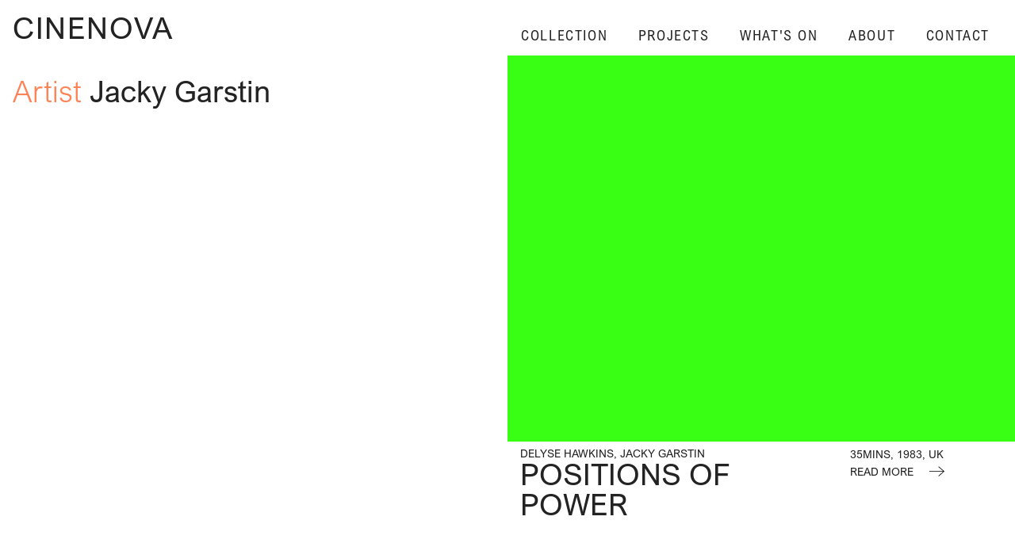

--- FILE ---
content_type: text/html; charset=UTF-8
request_url: https://cinenova.org/artist/jacky-garstin/
body_size: 2856
content:
<!DOCTYPE html>
<html>
<head>
	<meta charset="Feminist Film + Video">
	<meta name="viewport" content="width=device-width">
	<title>Cinenova</title>
	<link rel="icon" type="image/png" href="">
	<link rel="profile" href="http://gmpg.org/xfn/11">

	<script type="text/javascript" charset="utf-8">


	<meta name='robots' content='max-image-preview:large' />
<link rel="alternate" type="application/rss+xml" title="Cinenova &raquo; Jacky Garstin Artist Feed" href="https://cinenova.org/artist/jacky-garstin/feed/" />
<script type="text/javascript">
window._wpemojiSettings = {"baseUrl":"https:\/\/s.w.org\/images\/core\/emoji\/14.0.0\/72x72\/","ext":".png","svgUrl":"https:\/\/s.w.org\/images\/core\/emoji\/14.0.0\/svg\/","svgExt":".svg","source":{"concatemoji":"https:\/\/cinenova.org\/wp-includes\/js\/wp-emoji-release.min.js?ver=6.1.9"}};
/*! This file is auto-generated */
!function(e,a,t){var n,r,o,i=a.createElement("canvas"),p=i.getContext&&i.getContext("2d");function s(e,t){var a=String.fromCharCode,e=(p.clearRect(0,0,i.width,i.height),p.fillText(a.apply(this,e),0,0),i.toDataURL());return p.clearRect(0,0,i.width,i.height),p.fillText(a.apply(this,t),0,0),e===i.toDataURL()}function c(e){var t=a.createElement("script");t.src=e,t.defer=t.type="text/javascript",a.getElementsByTagName("head")[0].appendChild(t)}for(o=Array("flag","emoji"),t.supports={everything:!0,everythingExceptFlag:!0},r=0;r<o.length;r++)t.supports[o[r]]=function(e){if(p&&p.fillText)switch(p.textBaseline="top",p.font="600 32px Arial",e){case"flag":return s([127987,65039,8205,9895,65039],[127987,65039,8203,9895,65039])?!1:!s([55356,56826,55356,56819],[55356,56826,8203,55356,56819])&&!s([55356,57332,56128,56423,56128,56418,56128,56421,56128,56430,56128,56423,56128,56447],[55356,57332,8203,56128,56423,8203,56128,56418,8203,56128,56421,8203,56128,56430,8203,56128,56423,8203,56128,56447]);case"emoji":return!s([129777,127995,8205,129778,127999],[129777,127995,8203,129778,127999])}return!1}(o[r]),t.supports.everything=t.supports.everything&&t.supports[o[r]],"flag"!==o[r]&&(t.supports.everythingExceptFlag=t.supports.everythingExceptFlag&&t.supports[o[r]]);t.supports.everythingExceptFlag=t.supports.everythingExceptFlag&&!t.supports.flag,t.DOMReady=!1,t.readyCallback=function(){t.DOMReady=!0},t.supports.everything||(n=function(){t.readyCallback()},a.addEventListener?(a.addEventListener("DOMContentLoaded",n,!1),e.addEventListener("load",n,!1)):(e.attachEvent("onload",n),a.attachEvent("onreadystatechange",function(){"complete"===a.readyState&&t.readyCallback()})),(e=t.source||{}).concatemoji?c(e.concatemoji):e.wpemoji&&e.twemoji&&(c(e.twemoji),c(e.wpemoji)))}(window,document,window._wpemojiSettings);
</script>
<style type="text/css">
img.wp-smiley,
img.emoji {
	display: inline !important;
	border: none !important;
	box-shadow: none !important;
	height: 1em !important;
	width: 1em !important;
	margin: 0 0.07em !important;
	vertical-align: -0.1em !important;
	background: none !important;
	padding: 0 !important;
}
</style>
	<link rel='stylesheet' id='gutenberg-pdfjs-css' href='https://cinenova.org/wp-content/plugins/pdfjs-viewer-shortcode/inc/../blocks/dist/style.css?ver=2.1.8' type='text/css' media='all' />
<link rel='stylesheet' id='fonts-css' href='https://cinenova.org/wp-content/themes/bs-base-theme/fonts/stylesheet.css?ver=6.1.9' type='text/css' media='all' />
<link rel='stylesheet' id='bs-base-css' href='https://cinenova.org/wp-content/themes/bs-base-theme/style.css?ver=6.1.9' type='text/css' media='all' />
<script type='text/javascript' src='https://cinenova.org/wp-content/themes/bs-base-theme/js/jquery.min.js?ver=6.1.9' id='js-js'></script>
<link rel="https://api.w.org/" href="https://cinenova.org/wp-json/" /><link rel="alternate" type="application/json" href="https://cinenova.org/wp-json/wp/v2/artist/267" /><link rel="EditURI" type="application/rsd+xml" title="RSD" href="https://cinenova.org/xmlrpc.php?rsd" />
<link rel="wlwmanifest" type="application/wlwmanifest+xml" href="https://cinenova.org/wp-includes/wlwmanifest.xml" />
<meta name="generator" content="WordPress 6.1.9" />

	<!-- Google tag (gtag.js) -->
		<script async src="https://www.googletagmanager.com/gtag/js?id=G-BW7ERZXCZJ"></script>
		<script>
		window.dataLayer = window.dataLayer || [];
		function gtag(){dataLayer.push(arguments);}
		gtag('js', new Date());

		gtag('config', 'G-BW7ERZXCZJ');
		</script>

	<style>
	:root{
		--primarycolor: #39ff14;
		--secondarycolor: #cf9fff;
	}
	</style>
</head>

<body>

<nav>
	<div class="mobnav">
		<a href="/">
			<main>CINENOVA</main>
			<secondary>FEMINIST FILM + VIDEO</secondary>
		</a>
		<hamburger><svg width="24" height="24" xmlns="http://www.w3.org/2000/svg" fill-rule="evenodd" clip-rule="evenodd"><path d="M24 18v1h-24v-1h24zm0-6v1h-24v-1h24zm0-6v1h-24v-1h24z" fill="#1040e2"/><path d="M24 19h-24v-1h24v1zm0-6h-24v-1h24v1zm0-6h-24v-1h24v1z"/></svg></hamburger>
		<close><svg width="24" height="24" xmlns="http://www.w3.org/2000/svg" fill-rule="evenodd" clip-rule="evenodd"><path d="M12 11.293l10.293-10.293.707.707-10.293 10.293 10.293 10.293-.707.707-10.293-10.293-10.293 10.293-.707-.707 10.293-10.293-10.293-10.293.707-.707 10.293 10.293z"/></svg></close>
	</div>
	<div class="menu">
		<a href="/collection">Collection</a>
		<a href="/project">Projects</a>
		<a href="/event">What's On</a>
		<a href="/about">About</a>
		<a href="mailto:info@cinenova.org">Contact</a>
	</div>
</nav>

<content class="collection">

<grid>

    <item>
        <div class="gridtext">
        <h1><span class="orng">Artist </span>Jacky Garstin</h1>        </div>
    </item>
    


<item data-duration="35" data-artist="delyse-hawkins jacky-garstin " data-theme="" data-year="1983" data-country="uk" data-original="" data-available="" data-sound="" data-colour="">
        <media class="green" >
                            
            </media>
    <info>
    
        <div class="data">
            <div>
                
            </div>
            <div>35mins, 1983, UK<br>
                <a href="https://cinenova.org/collection/positions-of-power/"><span class="more" >Read more <svg width="24" height="24" xmlns="http://www.w3.org/2000/svg" fill-rule="evenodd" clip-rule="evenodd"><path d="M21.883 12l-7.527 6.235.644.765 9-7.521-9-7.479-.645.764 7.529 6.236h-21.884v1h21.883z"/></svg></span></a>
        
            </div>
        </div>
        
            <div>

                <a href="/artist/delyse-hawkins">Delyse Hawkins</a>, <a href="/artist/jacky-garstin">Jacky Garstin</a>                <div class="title"><a href="https://cinenova.org/collection/positions-of-power/">Positions of Power</a></div>

            </div>
        
    </info>
</item></grid>
       
</content>

<script>
$(window).ready(function(){
	$('hamburger').click(function(){
		$('nav').addClass('active');
	});
	$('close').click(function(){
		$('nav').removeClass('active');
	});
});

function begin(){
	var delay = 400;
	
	setTimeout(function() { 
        $('.mobnav main').hide();
		$('.mobnav secondary').show();
    }, delay);
	setTimeout(function() { 
        $('.mobnav main').show();
		$('.mobnav secondary').hide();
    }, delay*2);
	setTimeout(function() { 
        $('.mobnav main').hide();
		$('.mobnav secondary').show();
    }, delay*3);
	setTimeout(function() { 
        $('.mobnav main').show();
		$('.mobnav secondary').hide();
    }, delay*4);
}
</script>

	
	</body>
</html>


--- FILE ---
content_type: text/css
request_url: https://cinenova.org/wp-content/themes/bs-base-theme/style.css?ver=6.1.9
body_size: 1485
content:
/*
Theme Name: Black Shuck Base v1.0
*/
:root{
  --sitemargin: 1rem;
  --fullwidth: calc(100vw - var(--sitemargin)*2);
  --topgap: calc(var(--sitemargin)*4.4);
  --headersize: 2.4rem;
  --fontsmall: 0.9rem;
}

body{
  font-family: 'Arial Nova';
  margin: 0px;
  text-rendering: optimizeLegibility!important;
  -webkit-font-smoothing: antialiased!important;
  -webkit-tap-highlight-color: transparent;
  font-size: 1.3rem;
  line-height: 1;
  min-height: 100vh;
  min-height: -webkit-fill-available;
  color: #232323;
}
.content a{
  color: var(--secondarycolor);
}

.content a:hover{
  color: black;
}
h1{
  font-weight: 400;
  font-size: var(--headersize);
}
a{
  text-decoration: none;
  color: inherit;
}
a:hover{
  color: var(--secondarycolor);
}
p{
  line-height: 1.2;
}
p:first-child {
  margin-top: 0px;
}
nav{
  position: fixed;
  top: 0px;
  left: 0px;
  padding: var(--sitemargin);
  width: var(--fullwidth);
  display: flex;
  justify-content: space-between;
  font-size: var(--headersize);
  letter-spacing: 0.1rem;
  flex-wrap: wrap;
  background: white;
  z-index: 5;
}
content{
  padding: var(--sitemargin);
  padding-top: var(--topgap);
  display: block;
}

launch{
  position: absolute;
  left: 800px;
  background: white;
  z-index: 444;
  top: calc(var(--sitemargin)*6.4);
  padding: var(--sitemargin);
  cursor: pointer;
  font-size: 1.1rem;
  text-transform: uppercase;
  /* padding-top: 1.25rem; */
  display: block;
  font-family: 'Arial Nova Cond';
}
launch:hover{
  filter: invert(1);
}
.page {
  overflow: hidden;
  height: calc(100vh - var(--sitemargin) - var(--topgap));
}
.fullwidth{
  width: 100%;
}
.card{
  position: relative;
  height: 38vw;
  overflow: hidden;
}
.card a{
  color: white;
  background-size: cover;
  background-position: center;
 
    font-size: var(--headersize);
    margin: calc(var(--sitemargin)*2);
    display: block;
  
}
.green{
  display: inline-block;
  position: relative;
  background-color: var(--primarycolor);
  height: 38vw;
}
.eventdate{
  position: absolute;
    bottom: 0px;
    background: black;
    top: auto;
    left: 0px;
    color: white;
    height: auto;
    font-size: calc(var(--headersize) * 1.5);
    line-height: 1;
    padding-left: var(--sitemargin);
    text-transform: uppercase;
}
.bg{
  height: 100%;
  background-size: cover;
  width: 100%;
  position: absolute;
  mix-blend-mode: darken;
  background-position: center;
  pointer-events: none;
}
.green .card a{
  mix-blend-mode: hard-light;
}
.purple{
  height: 27.5vw;
  display: inline-block;
  background-color: var(--secondarycolor);
  color: black;
}
.related{
  margin-top: 5rem;
  text-align: left;
}
.related a{
  color: black;
}
.related a:hover{
  color: var(--secondarycolor);
}
.related info{
  padding-left: 0px;
}
.related grid{
  width: 100%;
    left: 0px;
    margin-top: var(--sitemargin);
}
.related grid item{
  width: 100%;
}
.related h1{
  margin: 0px;
}
.prple{
  font-weight: 100;
  color: var(--secondarycolor);
}
.blk{
  font-weight: 100;
  color: black;
}
.orng{
  font-weight: 100;
  color: #ff8257;
}
.more{
  text-transform: uppercase;
  position: relative;
  top: 0.5rem;
}
.more svg{
  zoom: 0.8;
  position: absolute;
  bottom: -0.1rem;
  right: -3rem;
}
.card div:first-child{
  
  padding-bottom: calc(var(--sitemargin)*2);
}
.card:hover{
  color: black;
}
.card:hover div:first-child{

}
.credits{
  font-size: var(--fontsmall);
  text-transform: uppercase;
}
.collink{
  border: 1px solid black;
  padding: 0.44rem;
  display: inline-block;
  background: black;
  color: white;
  margin-right: 0.4rem;
  font-size: 1.5rem;
  border-radius: 13px;
  padding-left: 0.6rem;
  padding-right: 0.6rem;
  text-transform: uppercase;
}
.credits a,.collink{
  color: white !important;
}
.credits a:hover,.collink:hover{
  color: black;
  background: var(--secondarycolor);
}
grid{
  width: 100vw;
  left: calc(0px - var(--sitemargin));
  position: relative;
  display: flex;
  flex-wrap: wrap;
}
grid item{
  margin-bottom: calc(var(--sitemargin)*3);
}
grid info{
  padding: var(--sitemargin);
  display: flex;
  flex-direction: row-reverse;
  justify-content: space-between;
  padding-top: calc(var(--sitemargin)/2);
  padding-right: calc(var(--sitemargin)*5);
}
grid info a{
  display: contents;
}
grid info > div{
  padding-right: 0.6rem;
    max-width: 70%;
    text-transform: uppercase;
    font-size: var(--fontsmall);
}
.largebg video{
  width: 100%;
  height: 100%;
  object-fit: cover;
}
.data{
  font-size: var(--fontsmall);
    display: flex;
    max-width: 30%;
    margin-top: 0.1rem;
}
.title{
  font-size: var(--headersize);
  
}
grid item{
  width: 50%;
  display: flex;
  flex-direction: column;
}
grid item media{
  width: 100%;
  height: 38vw;
  position: relative;
  overflow: hidden;
}
grid item media > *{
  width: 100%;
  height: 100%;
  object-fit: cover;
}
.sticky{
  position: sticky;
  top:  var(--topgap);
  height: 100vh;
  width: 100vw;
}
.gridtext{
  padding: var(--sitemargin);
  padding-top: 0px;
  text-align: justify;
}
main,secondary{
  display: inline-block;
}
main:hover+secondary{
  display: inline-block;
}
main:hover{
  position: absolute;
  opacity: 0;
}
secondary{
  display: none;
  color: var(--secondarycolor);
}
.media{
  position: fixed;
  width: 100vw;
  top: 0px;
  left: 0px;
  z-index: 1;
}
.media img{
  width: 100%;
  height: 100%;
  object-fit: cover;
  object-position: top right;
}
.menu{
  font-size: 1.1rem;
  text-transform: uppercase;
  padding-top: 1.25rem;
  display: block;
  font-family: 'Arial Nova Cond';
}
.menu a{
  padding-left: var(--sitemargin);
  padding-top: 2rem;
  padding-right: var(--sitemargin);
  padding-bottom: 0.3rem;
}
.menu a:hover{
  color: var(--secondarycolor);
}
filters select:after {
  content: '\2304';
  font-size: 30px;
  line-height: 23px;
  padding-right: 2px;
}
filters{
  position: sticky;
  top: 5rem;
  width: 100%;
  padding-left: var(--sitemargin);
  z-index: 999;
  display: flex;
  flex-wrap: wrap;
}
filters .collink, filters select{
  font-size: 1rem;
  border: 1px solid white;
}
filters select{
  
  background: black;
  color: white;
  border-radius: 13px;
  text-transform: uppercase;
  line-height: 1;
  margin-right: 0.4rem;
  margin-bottom: 0.4rem;
  padding: 0.3rem;
}
hamburger{
  cursor: pointer;
  display: none;
  zoom: 1.2;
  margin-top: -0.2rem;
}
close{
  cursor: pointer;
  display: none;
}
.content{
  max-width: 750px;
  text-align: justify;
  width: 50%;
  z-index: 2;
  position: relative;
  background: white;
  margin-top: calc(var(--sitemargin)*2);
  padding: calc(var(--sitemargin)*1.2);
  left: calc(0px - var(--sitemargin));
  height: calc(100vh - var(--sitemargin)*8);
    overflow-y: scroll;
}
.caption{
  font-size: var(--fontsmall);
  margin-bottom: var(--sitemargin);
  text-align: right;
}
@media screen and (max-width: 930px) {
  hamburger{
    display: block;
  }
  nav.active hamburger,nav.active main{
    display: none;
  }
  nav.active close,nav.active secondary{
    display: block;
  }
  .menu{
    display: none;
  }
  nav.active .menu{
    display: block;
  }
.card{
  width: auto;
}
.eventdate{
  width: 96%;
  font-size: calc(var(--headersize));
}
  grid item{
    width: 100%;
  }
  grid info{
    padding-right: var(--sitemargin);
  }
  grid item media, .green, .card{
    height: 67vw;
  }

  .mobnav{
    width: var(--fullwidth);
    display: flex;
    justify-content: space-between;
  }
  content{
    flex-direction: column-reverse;
     overflow-x: hidden;
  }
  .content{
    margin-top: 0px;
    padding: 0px;
    left: 0px;
    overflow-y: auto;
    height: auto;
  }
  .page {
    overflow: auto;
    height: auto;
  }
  .media{
    position: relative;
  }
  .media,.content{
    width: 100%;
    padding-left: 0px;
  }
  .media img{
    width: calc(100% + var(--sitemargin)*2);
    height: auto;
    left: calc(var(--sitemargin) - var(--sitemargin)*2);
    position: relative;
  }
  .sticky{
    position: relative;
    top: 0px;
   width: auto;
   height: auto;
  }
  .menu{
    flex-direction: column;
    margin-top: var(--sitemargin);
  }
  .menu a{
    padding: 0px;
    font-size:  var(--headersize);
    padding-bottom: var(--sitemargin);
    width: 100%;
    display: block;
  }
  
}